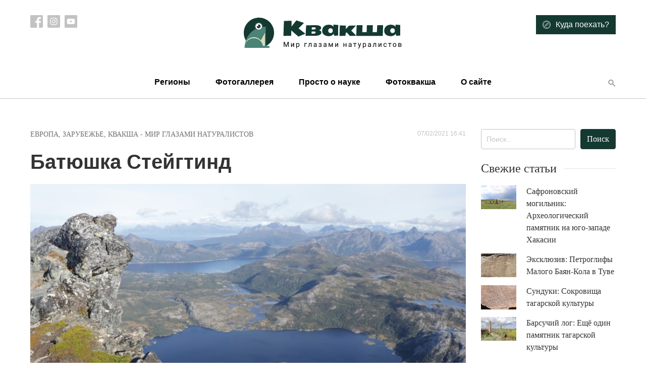

--- FILE ---
content_type: text/html; charset=UTF-8
request_url: https://treefrog.ru/main/10923-steigtind/
body_size: 14530
content:
<!doctype html>
<html lang="ru-RU">
<head>
    <meta charset="UTF-8">
    <meta name="viewport" content="width=device-width, initial-scale=1">
    <link rel="profile" href="https://gmpg.org/xfn/11">

    <meta name='robots' content='index, follow, max-image-preview:large, max-snippet:-1, max-video-preview:-1' />

	<!-- This site is optimized with the Yoast SEO plugin v24.5 - https://yoast.com/wordpress/plugins/seo/ -->
	<title>Батюшка Стейгтинд - Квакша</title>
	<link rel="canonical" href="https://treefrog.ru/main/10923-steigtind/" />
	<meta property="og:locale" content="ru_RU" />
	<meta property="og:type" content="article" />
	<meta property="og:title" content="Батюшка Стейгтинд - Квакша" />
	<meta property="og:description" content="Эта вершина в окрестностях норвежского городка Будё с самого начала вызвала у меня трепет. Её укутанный декабрьским снегом пик в скудных лучах полярного солнца уже при первом знакомстве заставил относиться к Стейгтинду с должным почтением. Стейгтинд является самой живописной вершиной в окрестностях Будё, более того, наиболее труднодоступной. По норвежским туристическим меркам данному маршруту присвоен третий [&hellip;]" />
	<meta property="og:url" content="https://treefrog.ru/main/10923-steigtind/" />
	<meta property="og:site_name" content="Квакша" />
	<meta property="article:published_time" content="2021-02-07T16:41:09+00:00" />
	<meta property="article:modified_time" content="2023-09-09T06:10:17+00:00" />
	<meta property="og:image" content="https://treefrog.ru/wp-content/uploads/2021/02/04.jpg" />
	<meta property="og:image:width" content="800" />
	<meta property="og:image:height" content="533" />
	<meta property="og:image:type" content="image/jpeg" />
	<meta name="author" content="Недолужко Артем" />
	<meta name="twitter:card" content="summary_large_image" />
	<meta name="twitter:label1" content="Написано автором" />
	<meta name="twitter:data1" content="Недолужко Артем" />
	<meta name="twitter:label2" content="Примерное время для чтения" />
	<meta name="twitter:data2" content="5 минут" />
	<script type="application/ld+json" class="yoast-schema-graph">{"@context":"https://schema.org","@graph":[{"@type":"Article","@id":"https://treefrog.ru/main/10923-steigtind/#article","isPartOf":{"@id":"https://treefrog.ru/main/10923-steigtind/"},"author":{"name":"Недолужко Артем","@id":"https://treefrog.ru/#/schema/person/069e8fab28e1236efae74a97f62c0dc5"},"headline":"Батюшка Стейгтинд","datePublished":"2021-02-07T16:41:09+00:00","dateModified":"2023-09-09T06:10:17+00:00","mainEntityOfPage":{"@id":"https://treefrog.ru/main/10923-steigtind/"},"wordCount":533,"commentCount":0,"publisher":{"@id":"https://treefrog.ru/#organization"},"image":{"@id":"https://treefrog.ru/main/10923-steigtind/#primaryimage"},"thumbnailUrl":"https://treefrog.ru/wp-content/uploads/2021/02/04.jpg","keywords":["National Park","Sjunkhatten","Skau","Skautuva","Steigtind","Будё","вершина","маршрут","национальный парк","Нурланн","подъем","скау","скаутува","стейгтинд","Сьюнкхаттен","туры"],"articleSection":["Европа","Зарубежье","Квакша - Мир глазами натуралистов"],"inLanguage":"ru-RU","potentialAction":[{"@type":"CommentAction","name":"Comment","target":["https://treefrog.ru/main/10923-steigtind/#respond"]}]},{"@type":"WebPage","@id":"https://treefrog.ru/main/10923-steigtind/","url":"https://treefrog.ru/main/10923-steigtind/","name":"Батюшка Стейгтинд - Квакша","isPartOf":{"@id":"https://treefrog.ru/#website"},"primaryImageOfPage":{"@id":"https://treefrog.ru/main/10923-steigtind/#primaryimage"},"image":{"@id":"https://treefrog.ru/main/10923-steigtind/#primaryimage"},"thumbnailUrl":"https://treefrog.ru/wp-content/uploads/2021/02/04.jpg","datePublished":"2021-02-07T16:41:09+00:00","dateModified":"2023-09-09T06:10:17+00:00","breadcrumb":{"@id":"https://treefrog.ru/main/10923-steigtind/#breadcrumb"},"inLanguage":"ru-RU","potentialAction":[{"@type":"ReadAction","target":["https://treefrog.ru/main/10923-steigtind/"]}]},{"@type":"ImageObject","inLanguage":"ru-RU","@id":"https://treefrog.ru/main/10923-steigtind/#primaryimage","url":"https://treefrog.ru/wp-content/uploads/2021/02/04.jpg","contentUrl":"https://treefrog.ru/wp-content/uploads/2021/02/04.jpg","width":800,"height":533},{"@type":"BreadcrumbList","@id":"https://treefrog.ru/main/10923-steigtind/#breadcrumb","itemListElement":[{"@type":"ListItem","position":1,"name":"Главная страница","item":"https://treefrog.ru/"},{"@type":"ListItem","position":2,"name":"Батюшка Стейгтинд"}]},{"@type":"WebSite","@id":"https://treefrog.ru/#website","url":"https://treefrog.ru/","name":"Квакша","description":"Мир глазами натуралистов","publisher":{"@id":"https://treefrog.ru/#organization"},"potentialAction":[{"@type":"SearchAction","target":{"@type":"EntryPoint","urlTemplate":"https://treefrog.ru/?s={search_term_string}"},"query-input":{"@type":"PropertyValueSpecification","valueRequired":true,"valueName":"search_term_string"}}],"inLanguage":"ru-RU"},{"@type":"Organization","@id":"https://treefrog.ru/#organization","name":"Квакша","url":"https://treefrog.ru/","logo":{"@type":"ImageObject","inLanguage":"ru-RU","@id":"https://treefrog.ru/#/schema/logo/image/","url":"http://treefrog.ru/wp-content/uploads/2020/04/icon.png","contentUrl":"http://treefrog.ru/wp-content/uploads/2020/04/icon.png","width":512,"height":512,"caption":"Квакша"},"image":{"@id":"https://treefrog.ru/#/schema/logo/image/"}},{"@type":"Person","@id":"https://treefrog.ru/#/schema/person/069e8fab28e1236efae74a97f62c0dc5","name":"Недолужко Артем","image":{"@type":"ImageObject","inLanguage":"ru-RU","@id":"https://treefrog.ru/#/schema/person/image/","url":"https://secure.gravatar.com/avatar/39c8a7010c333c1d597e6daa1b1c5b54?s=96&d=mm&r=g","contentUrl":"https://secure.gravatar.com/avatar/39c8a7010c333c1d597e6daa1b1c5b54?s=96&d=mm&r=g","caption":"Недолужко Артем"},"url":"https://treefrog.ru/author/artem/"}]}</script>
	<!-- / Yoast SEO plugin. -->


<link rel='dns-prefetch' href='//cdnjs.cloudflare.com' />
<link rel='dns-prefetch' href='//cdn.jsdelivr.net' />
<link rel="alternate" type="application/rss+xml" title="Квакша &raquo; Лента" href="https://treefrog.ru/feed/" />
<link rel="alternate" type="application/rss+xml" title="Квакша &raquo; Лента комментариев" href="https://treefrog.ru/comments/feed/" />
<link rel="alternate" type="application/rss+xml" title="Квакша &raquo; Лента комментариев к &laquo;Батюшка Стейгтинд&raquo;" href="https://treefrog.ru/main/10923-steigtind/feed/" />
<script type="text/javascript">
/* <![CDATA[ */
window._wpemojiSettings = {"baseUrl":"https:\/\/s.w.org\/images\/core\/emoji\/15.0.3\/72x72\/","ext":".png","svgUrl":"https:\/\/s.w.org\/images\/core\/emoji\/15.0.3\/svg\/","svgExt":".svg","source":{"concatemoji":"https:\/\/treefrog.ru\/wp-includes\/js\/wp-emoji-release.min.js?ver=6.5.7"}};
/*! This file is auto-generated */
!function(i,n){var o,s,e;function c(e){try{var t={supportTests:e,timestamp:(new Date).valueOf()};sessionStorage.setItem(o,JSON.stringify(t))}catch(e){}}function p(e,t,n){e.clearRect(0,0,e.canvas.width,e.canvas.height),e.fillText(t,0,0);var t=new Uint32Array(e.getImageData(0,0,e.canvas.width,e.canvas.height).data),r=(e.clearRect(0,0,e.canvas.width,e.canvas.height),e.fillText(n,0,0),new Uint32Array(e.getImageData(0,0,e.canvas.width,e.canvas.height).data));return t.every(function(e,t){return e===r[t]})}function u(e,t,n){switch(t){case"flag":return n(e,"\ud83c\udff3\ufe0f\u200d\u26a7\ufe0f","\ud83c\udff3\ufe0f\u200b\u26a7\ufe0f")?!1:!n(e,"\ud83c\uddfa\ud83c\uddf3","\ud83c\uddfa\u200b\ud83c\uddf3")&&!n(e,"\ud83c\udff4\udb40\udc67\udb40\udc62\udb40\udc65\udb40\udc6e\udb40\udc67\udb40\udc7f","\ud83c\udff4\u200b\udb40\udc67\u200b\udb40\udc62\u200b\udb40\udc65\u200b\udb40\udc6e\u200b\udb40\udc67\u200b\udb40\udc7f");case"emoji":return!n(e,"\ud83d\udc26\u200d\u2b1b","\ud83d\udc26\u200b\u2b1b")}return!1}function f(e,t,n){var r="undefined"!=typeof WorkerGlobalScope&&self instanceof WorkerGlobalScope?new OffscreenCanvas(300,150):i.createElement("canvas"),a=r.getContext("2d",{willReadFrequently:!0}),o=(a.textBaseline="top",a.font="600 32px Arial",{});return e.forEach(function(e){o[e]=t(a,e,n)}),o}function t(e){var t=i.createElement("script");t.src=e,t.defer=!0,i.head.appendChild(t)}"undefined"!=typeof Promise&&(o="wpEmojiSettingsSupports",s=["flag","emoji"],n.supports={everything:!0,everythingExceptFlag:!0},e=new Promise(function(e){i.addEventListener("DOMContentLoaded",e,{once:!0})}),new Promise(function(t){var n=function(){try{var e=JSON.parse(sessionStorage.getItem(o));if("object"==typeof e&&"number"==typeof e.timestamp&&(new Date).valueOf()<e.timestamp+604800&&"object"==typeof e.supportTests)return e.supportTests}catch(e){}return null}();if(!n){if("undefined"!=typeof Worker&&"undefined"!=typeof OffscreenCanvas&&"undefined"!=typeof URL&&URL.createObjectURL&&"undefined"!=typeof Blob)try{var e="postMessage("+f.toString()+"("+[JSON.stringify(s),u.toString(),p.toString()].join(",")+"));",r=new Blob([e],{type:"text/javascript"}),a=new Worker(URL.createObjectURL(r),{name:"wpTestEmojiSupports"});return void(a.onmessage=function(e){c(n=e.data),a.terminate(),t(n)})}catch(e){}c(n=f(s,u,p))}t(n)}).then(function(e){for(var t in e)n.supports[t]=e[t],n.supports.everything=n.supports.everything&&n.supports[t],"flag"!==t&&(n.supports.everythingExceptFlag=n.supports.everythingExceptFlag&&n.supports[t]);n.supports.everythingExceptFlag=n.supports.everythingExceptFlag&&!n.supports.flag,n.DOMReady=!1,n.readyCallback=function(){n.DOMReady=!0}}).then(function(){return e}).then(function(){var e;n.supports.everything||(n.readyCallback(),(e=n.source||{}).concatemoji?t(e.concatemoji):e.wpemoji&&e.twemoji&&(t(e.twemoji),t(e.wpemoji)))}))}((window,document),window._wpemojiSettings);
/* ]]> */
</script>
<style id='wp-emoji-styles-inline-css' type='text/css'>

	img.wp-smiley, img.emoji {
		display: inline !important;
		border: none !important;
		box-shadow: none !important;
		height: 1em !important;
		width: 1em !important;
		margin: 0 0.07em !important;
		vertical-align: -0.1em !important;
		background: none !important;
		padding: 0 !important;
	}
</style>
<link rel='stylesheet' id='wp-block-library-css' href='https://treefrog.ru/wp-includes/css/dist/block-library/style.min.css?ver=6.5.7' type='text/css' media='all' />
<style id='classic-theme-styles-inline-css' type='text/css'>
/*! This file is auto-generated */
.wp-block-button__link{color:#fff;background-color:#32373c;border-radius:9999px;box-shadow:none;text-decoration:none;padding:calc(.667em + 2px) calc(1.333em + 2px);font-size:1.125em}.wp-block-file__button{background:#32373c;color:#fff;text-decoration:none}
</style>
<style id='global-styles-inline-css' type='text/css'>
body{--wp--preset--color--black: #000000;--wp--preset--color--cyan-bluish-gray: #abb8c3;--wp--preset--color--white: #ffffff;--wp--preset--color--pale-pink: #f78da7;--wp--preset--color--vivid-red: #cf2e2e;--wp--preset--color--luminous-vivid-orange: #ff6900;--wp--preset--color--luminous-vivid-amber: #fcb900;--wp--preset--color--light-green-cyan: #7bdcb5;--wp--preset--color--vivid-green-cyan: #00d084;--wp--preset--color--pale-cyan-blue: #8ed1fc;--wp--preset--color--vivid-cyan-blue: #0693e3;--wp--preset--color--vivid-purple: #9b51e0;--wp--preset--gradient--vivid-cyan-blue-to-vivid-purple: linear-gradient(135deg,rgba(6,147,227,1) 0%,rgb(155,81,224) 100%);--wp--preset--gradient--light-green-cyan-to-vivid-green-cyan: linear-gradient(135deg,rgb(122,220,180) 0%,rgb(0,208,130) 100%);--wp--preset--gradient--luminous-vivid-amber-to-luminous-vivid-orange: linear-gradient(135deg,rgba(252,185,0,1) 0%,rgba(255,105,0,1) 100%);--wp--preset--gradient--luminous-vivid-orange-to-vivid-red: linear-gradient(135deg,rgba(255,105,0,1) 0%,rgb(207,46,46) 100%);--wp--preset--gradient--very-light-gray-to-cyan-bluish-gray: linear-gradient(135deg,rgb(238,238,238) 0%,rgb(169,184,195) 100%);--wp--preset--gradient--cool-to-warm-spectrum: linear-gradient(135deg,rgb(74,234,220) 0%,rgb(151,120,209) 20%,rgb(207,42,186) 40%,rgb(238,44,130) 60%,rgb(251,105,98) 80%,rgb(254,248,76) 100%);--wp--preset--gradient--blush-light-purple: linear-gradient(135deg,rgb(255,206,236) 0%,rgb(152,150,240) 100%);--wp--preset--gradient--blush-bordeaux: linear-gradient(135deg,rgb(254,205,165) 0%,rgb(254,45,45) 50%,rgb(107,0,62) 100%);--wp--preset--gradient--luminous-dusk: linear-gradient(135deg,rgb(255,203,112) 0%,rgb(199,81,192) 50%,rgb(65,88,208) 100%);--wp--preset--gradient--pale-ocean: linear-gradient(135deg,rgb(255,245,203) 0%,rgb(182,227,212) 50%,rgb(51,167,181) 100%);--wp--preset--gradient--electric-grass: linear-gradient(135deg,rgb(202,248,128) 0%,rgb(113,206,126) 100%);--wp--preset--gradient--midnight: linear-gradient(135deg,rgb(2,3,129) 0%,rgb(40,116,252) 100%);--wp--preset--font-size--small: 13px;--wp--preset--font-size--medium: 20px;--wp--preset--font-size--large: 36px;--wp--preset--font-size--x-large: 42px;--wp--preset--spacing--20: 0.44rem;--wp--preset--spacing--30: 0.67rem;--wp--preset--spacing--40: 1rem;--wp--preset--spacing--50: 1.5rem;--wp--preset--spacing--60: 2.25rem;--wp--preset--spacing--70: 3.38rem;--wp--preset--spacing--80: 5.06rem;--wp--preset--shadow--natural: 6px 6px 9px rgba(0, 0, 0, 0.2);--wp--preset--shadow--deep: 12px 12px 50px rgba(0, 0, 0, 0.4);--wp--preset--shadow--sharp: 6px 6px 0px rgba(0, 0, 0, 0.2);--wp--preset--shadow--outlined: 6px 6px 0px -3px rgba(255, 255, 255, 1), 6px 6px rgba(0, 0, 0, 1);--wp--preset--shadow--crisp: 6px 6px 0px rgba(0, 0, 0, 1);}:where(.is-layout-flex){gap: 0.5em;}:where(.is-layout-grid){gap: 0.5em;}body .is-layout-flex{display: flex;}body .is-layout-flex{flex-wrap: wrap;align-items: center;}body .is-layout-flex > *{margin: 0;}body .is-layout-grid{display: grid;}body .is-layout-grid > *{margin: 0;}:where(.wp-block-columns.is-layout-flex){gap: 2em;}:where(.wp-block-columns.is-layout-grid){gap: 2em;}:where(.wp-block-post-template.is-layout-flex){gap: 1.25em;}:where(.wp-block-post-template.is-layout-grid){gap: 1.25em;}.has-black-color{color: var(--wp--preset--color--black) !important;}.has-cyan-bluish-gray-color{color: var(--wp--preset--color--cyan-bluish-gray) !important;}.has-white-color{color: var(--wp--preset--color--white) !important;}.has-pale-pink-color{color: var(--wp--preset--color--pale-pink) !important;}.has-vivid-red-color{color: var(--wp--preset--color--vivid-red) !important;}.has-luminous-vivid-orange-color{color: var(--wp--preset--color--luminous-vivid-orange) !important;}.has-luminous-vivid-amber-color{color: var(--wp--preset--color--luminous-vivid-amber) !important;}.has-light-green-cyan-color{color: var(--wp--preset--color--light-green-cyan) !important;}.has-vivid-green-cyan-color{color: var(--wp--preset--color--vivid-green-cyan) !important;}.has-pale-cyan-blue-color{color: var(--wp--preset--color--pale-cyan-blue) !important;}.has-vivid-cyan-blue-color{color: var(--wp--preset--color--vivid-cyan-blue) !important;}.has-vivid-purple-color{color: var(--wp--preset--color--vivid-purple) !important;}.has-black-background-color{background-color: var(--wp--preset--color--black) !important;}.has-cyan-bluish-gray-background-color{background-color: var(--wp--preset--color--cyan-bluish-gray) !important;}.has-white-background-color{background-color: var(--wp--preset--color--white) !important;}.has-pale-pink-background-color{background-color: var(--wp--preset--color--pale-pink) !important;}.has-vivid-red-background-color{background-color: var(--wp--preset--color--vivid-red) !important;}.has-luminous-vivid-orange-background-color{background-color: var(--wp--preset--color--luminous-vivid-orange) !important;}.has-luminous-vivid-amber-background-color{background-color: var(--wp--preset--color--luminous-vivid-amber) !important;}.has-light-green-cyan-background-color{background-color: var(--wp--preset--color--light-green-cyan) !important;}.has-vivid-green-cyan-background-color{background-color: var(--wp--preset--color--vivid-green-cyan) !important;}.has-pale-cyan-blue-background-color{background-color: var(--wp--preset--color--pale-cyan-blue) !important;}.has-vivid-cyan-blue-background-color{background-color: var(--wp--preset--color--vivid-cyan-blue) !important;}.has-vivid-purple-background-color{background-color: var(--wp--preset--color--vivid-purple) !important;}.has-black-border-color{border-color: var(--wp--preset--color--black) !important;}.has-cyan-bluish-gray-border-color{border-color: var(--wp--preset--color--cyan-bluish-gray) !important;}.has-white-border-color{border-color: var(--wp--preset--color--white) !important;}.has-pale-pink-border-color{border-color: var(--wp--preset--color--pale-pink) !important;}.has-vivid-red-border-color{border-color: var(--wp--preset--color--vivid-red) !important;}.has-luminous-vivid-orange-border-color{border-color: var(--wp--preset--color--luminous-vivid-orange) !important;}.has-luminous-vivid-amber-border-color{border-color: var(--wp--preset--color--luminous-vivid-amber) !important;}.has-light-green-cyan-border-color{border-color: var(--wp--preset--color--light-green-cyan) !important;}.has-vivid-green-cyan-border-color{border-color: var(--wp--preset--color--vivid-green-cyan) !important;}.has-pale-cyan-blue-border-color{border-color: var(--wp--preset--color--pale-cyan-blue) !important;}.has-vivid-cyan-blue-border-color{border-color: var(--wp--preset--color--vivid-cyan-blue) !important;}.has-vivid-purple-border-color{border-color: var(--wp--preset--color--vivid-purple) !important;}.has-vivid-cyan-blue-to-vivid-purple-gradient-background{background: var(--wp--preset--gradient--vivid-cyan-blue-to-vivid-purple) !important;}.has-light-green-cyan-to-vivid-green-cyan-gradient-background{background: var(--wp--preset--gradient--light-green-cyan-to-vivid-green-cyan) !important;}.has-luminous-vivid-amber-to-luminous-vivid-orange-gradient-background{background: var(--wp--preset--gradient--luminous-vivid-amber-to-luminous-vivid-orange) !important;}.has-luminous-vivid-orange-to-vivid-red-gradient-background{background: var(--wp--preset--gradient--luminous-vivid-orange-to-vivid-red) !important;}.has-very-light-gray-to-cyan-bluish-gray-gradient-background{background: var(--wp--preset--gradient--very-light-gray-to-cyan-bluish-gray) !important;}.has-cool-to-warm-spectrum-gradient-background{background: var(--wp--preset--gradient--cool-to-warm-spectrum) !important;}.has-blush-light-purple-gradient-background{background: var(--wp--preset--gradient--blush-light-purple) !important;}.has-blush-bordeaux-gradient-background{background: var(--wp--preset--gradient--blush-bordeaux) !important;}.has-luminous-dusk-gradient-background{background: var(--wp--preset--gradient--luminous-dusk) !important;}.has-pale-ocean-gradient-background{background: var(--wp--preset--gradient--pale-ocean) !important;}.has-electric-grass-gradient-background{background: var(--wp--preset--gradient--electric-grass) !important;}.has-midnight-gradient-background{background: var(--wp--preset--gradient--midnight) !important;}.has-small-font-size{font-size: var(--wp--preset--font-size--small) !important;}.has-medium-font-size{font-size: var(--wp--preset--font-size--medium) !important;}.has-large-font-size{font-size: var(--wp--preset--font-size--large) !important;}.has-x-large-font-size{font-size: var(--wp--preset--font-size--x-large) !important;}
.wp-block-navigation a:where(:not(.wp-element-button)){color: inherit;}
:where(.wp-block-post-template.is-layout-flex){gap: 1.25em;}:where(.wp-block-post-template.is-layout-grid){gap: 1.25em;}
:where(.wp-block-columns.is-layout-flex){gap: 2em;}:where(.wp-block-columns.is-layout-grid){gap: 2em;}
.wp-block-pullquote{font-size: 1.5em;line-height: 1.6;}
</style>
<link rel='stylesheet' id='contact-form-7-css' href='https://treefrog.ru/wp-content/plugins/contact-form-7/includes/css/styles.css?ver=5.7.7' type='text/css' media='all' />
<link rel='stylesheet' id='treefrog-style-css' href='https://treefrog.ru/wp-content/themes/treefrog/style.css?ver=6.5.7' type='text/css' media='all' />
<link rel='stylesheet' id='treefrog-style-extended-css' href='https://treefrog.ru/wp-content/themes/treefrog/css/extended.css?ver=6.5.7' type='text/css' media='all' />
<link rel='stylesheet' id='treefrog-slick-css' href='//cdn.jsdelivr.net/npm/slick-carousel@1.8.1/slick/slick.css?ver=6.5.7' type='text/css' media='all' />
<link rel='stylesheet' id='treefrog-magnific-popup-css' href='https://cdnjs.cloudflare.com/ajax/libs/magnific-popup.js/1.1.0/magnific-popup.min.css?ver=6.5.7' type='text/css' media='all' />
<script type="text/javascript" src="https://treefrog.ru/wp-content/plugins/wp-yandex-metrika/assets/YmEc.min.js?ver=1.2.2" id="wp-yandex-metrika_YmEc-js"></script>
<script type="text/javascript" id="wp-yandex-metrika_YmEc-js-after">
/* <![CDATA[ */
window.tmpwpym={datalayername:'DataLayer',counters:JSON.parse('[{"number":"16143622","webvisor":"1"}]'),targets:JSON.parse('[]')};
/* ]]> */
</script>
<script type="text/javascript" src="https://treefrog.ru/wp-includes/js/jquery/jquery.min.js?ver=3.7.1" id="jquery-core-js"></script>
<script type="text/javascript" src="https://treefrog.ru/wp-includes/js/jquery/jquery-migrate.min.js?ver=3.4.1" id="jquery-migrate-js"></script>
<script type="text/javascript" src="https://treefrog.ru/wp-content/plugins/wp-yandex-metrika/assets/frontend.min.js?ver=1.2.2" id="wp-yandex-metrika_frontend-js"></script>
<link rel="https://api.w.org/" href="https://treefrog.ru/wp-json/" /><link rel="alternate" type="application/json" href="https://treefrog.ru/wp-json/wp/v2/posts/10923" /><link rel="EditURI" type="application/rsd+xml" title="RSD" href="https://treefrog.ru/xmlrpc.php?rsd" />
<meta name="generator" content="WordPress 6.5.7" />
<link rel='shortlink' href='https://treefrog.ru/?p=10923' />
<link rel="alternate" type="application/json+oembed" href="https://treefrog.ru/wp-json/oembed/1.0/embed?url=https%3A%2F%2Ftreefrog.ru%2Fmain%2F10923-steigtind%2F" />
<link rel="alternate" type="text/xml+oembed" href="https://treefrog.ru/wp-json/oembed/1.0/embed?url=https%3A%2F%2Ftreefrog.ru%2Fmain%2F10923-steigtind%2F&#038;format=xml" />
<meta name="verification" content="f612c7d25f5690ad41496fcfdbf8d1" />        <!-- Yandex.Metrica counter -->
        <script type="text/javascript">
            (function (m, e, t, r, i, k, a) {
                m[i] = m[i] || function () {
                    (m[i].a = m[i].a || []).push(arguments)
                };
                m[i].l = 1 * new Date();
                k = e.createElement(t), a = e.getElementsByTagName(t)[0], k.async = 1, k.src = r, a.parentNode.insertBefore(k, a)
            })

            (window, document, "script", "https://mc.yandex.ru/metrika/tag.js", "ym");

            ym("16143622", "init", {
                clickmap: true,
                trackLinks: true,
                accurateTrackBounce: true,
                webvisor: true,
                ecommerce: "DataLayer",
                params: {
                    __ym: {
                        "ymCmsPlugin": {
                            "cms": "wordpress",
                            "cmsVersion":"6.5",
                            "pluginVersion": "1.2.2",
                            "ymCmsRip": "1296240907"
                        }
                    }
                }
            });
        </script>
        <!-- /Yandex.Metrica counter -->
        <link rel="icon" href="https://treefrog.ru/wp-content/uploads/2020/04/cropped-icon-1-32x32.png" sizes="32x32" />
<link rel="icon" href="https://treefrog.ru/wp-content/uploads/2020/04/cropped-icon-1-192x192.png" sizes="192x192" />
<link rel="apple-touch-icon" href="https://treefrog.ru/wp-content/uploads/2020/04/cropped-icon-1-180x180.png" />
<meta name="msapplication-TileImage" content="https://treefrog.ru/wp-content/uploads/2020/04/cropped-icon-1-270x270.png" />
</head>

<body class="post-template-default single single-post postid-10923 single-format-standard">
<div id="page" class="site">

    <header class="site-header">

        <div class="container">

            <div class="row top">

                <div class="col-md-3 social-list-container">
                    
                        <nav class="social-list">

                                                            <a target="_blank" href="https://www.facebook.com/treefrog.ru/">
                                    <img src="https://treefrog.ru/wp-content/themes/treefrog/img/icons/facebook.svg" alt="">
                                </a>
                            
                                                            <a target="_blank" href="https://www.instagram.com/artem.nedoluzhko/">
                                    <img src="https://treefrog.ru/wp-content/themes/treefrog/img/icons/instagram.svg" alt="">
                                </a>
                            
                                                            <a target="_blank" href="https://www.youtube.com/user/TreefrogCanal">
                                    <img src="https://treefrog.ru/wp-content/themes/treefrog/img/icons/youtube.svg" alt="">
                                </a>
                            
                        </nav>

                                    </div>

                <div class="col text-center">
                    
                        <a href="https://treefrog.ru" class="custom-logo">
                            <img width="314" height="66" src="https://treefrog.ru/wp-content/themes/treefrog/img/logo.svg" alt="Квакша">
                        </a>

                                    </div>

                <div class="col-md-3 text-right where-to-go-container">
                                            <a href="https://treefrog.ru/map/" class="btn btn-primary">
                            <img src="https://treefrog.ru/wp-content/themes/treefrog/img/icons/compass.svg" alt="Иконка">
                            <span>Куда поехать?</span>
                        </a>
                                    </div>
            </div>

            <div class="row bottom">

                <div class="col">
                    <div class="primary-menu-container"><ul id="primary-menu" class="primary-menu"><li class="close text-right"><img src="https://treefrog.ru/wp-content/themes/treefrog/img/icons/close.svg" alt=""></li><li id="menu-item-10728" class="menu-item menu-item-type-taxonomy menu-item-object-category current-post-ancestor menu-item-has-children menu-item-10728"><a href="https://treefrog.ru/category/main/regions/">Регионы</a>
<ul class="sub-menu">
	<li id="menu-item-10729" class="menu-item menu-item-type-taxonomy menu-item-object-category menu-item-10729"><a href="https://treefrog.ru/category/main/regions/russia/">Россия</a></li>
	<li id="menu-item-10740" class="menu-item menu-item-type-taxonomy menu-item-object-category menu-item-10740"><a href="https://treefrog.ru/category/main/regions/asia/">Азия</a></li>
	<li id="menu-item-10741" class="menu-item menu-item-type-taxonomy menu-item-object-category current-post-ancestor current-menu-parent current-post-parent menu-item-10741"><a href="https://treefrog.ru/category/main/regions/europe/">Европа</a></li>
	<li id="menu-item-10730" class="menu-item menu-item-type-taxonomy menu-item-object-category current-post-ancestor current-menu-parent current-post-parent menu-item-10730"><a href="https://treefrog.ru/category/main/regions/other-regions/">Зарубежье</a></li>
	<li id="menu-item-10742" class="menu-item menu-item-type-taxonomy menu-item-object-category menu-item-10742"><a href="https://treefrog.ru/category/main/regions/northamerica/">Северная Америка</a></li>
</ul>
</li>
<li id="menu-item-10705" class="menu-item menu-item-type-taxonomy menu-item-object-photogallery menu-item-10705"><a href="https://treefrog.ru/photogallery/category-2/">Фотогаллерея</a></li>
<li id="menu-item-10706" class="menu-item menu-item-type-taxonomy menu-item-object-category menu-item-has-children menu-item-10706"><a href="https://treefrog.ru/category/main/prosto-o-nauke/">Просто о науке</a>
<ul class="sub-menu">
	<li id="menu-item-10707" class="menu-item menu-item-type-taxonomy menu-item-object-category menu-item-10707"><a href="https://treefrog.ru/category/main/prosto-o-nauke/v-glubine-vekov/">В глубине веков</a></li>
	<li id="menu-item-10708" class="menu-item menu-item-type-taxonomy menu-item-object-category menu-item-10708"><a href="https://treefrog.ru/category/main/prosto-o-nauke/guest-animals/">Гости Приморья</a></li>
</ul>
</li>
<li id="menu-item-10710" class="menu-item menu-item-type-taxonomy menu-item-object-category menu-item-10710"><a href="https://treefrog.ru/category/main/fotokvaksha/">Фотоквакша</a></li>
<li id="menu-item-10716" class="menu-item menu-item-type-post_type menu-item-object-page menu-item-10716"><a href="https://treefrog.ru/about/">О сайте</a></li>
</ul></div>
                    <button type="button" class="btn btn-text search header-search-button">
                        <i class="mdicon mdicon-search"></i>
                    </button>
                    <button type="button" class="btn btn-text mobile-nav mobile-nav-btn">
                        <i class="mdicon mdicon-more_vert"></i>
                    </button>
                </div>
            </div>
        </div>

    </header>

    <div id="content" class="site-content">

	<div id="primary" class="content-area">
		<main id="main" class="site-main">

		

    <article id="post-10923" class="article post-10923 post type-post status-publish format-standard has-post-thumbnail hentry category-europe category-other-regions category-main tag-national-park tag-sjunkhatten tag-skau tag-skautuva tag-steigtind tag-4075 tag-4115 tag-574 tag-3872 tag-4078 tag-4292 tag-4287 tag-4288 tag-4286 tag-4295 tag-4293">

        <div class="container">
            <div class="row">
                <div class="col-12 col-md-9">

                    <div class="entry-meta">
                        <div class="entry-categories"><a href="https://treefrog.ru/category/main/regions/europe/" rel="category tag">Европа</a>, <a href="https://treefrog.ru/category/main/regions/other-regions/" rel="category tag">Зарубежье</a>, <a href="https://treefrog.ru/category/main/" rel="category tag">Квакша - Мир глазами натуралистов</a></div>
                        <time class="posted-date">07/02/2021 16:41</time>
                    </div>

					<h1 class="entry-title">Батюшка Стейгтинд</h1>
                    <div class="thumbnail-container">
						
			            <div class="post-thumbnail">
				<img width="800" height="533" class="img-fluid wp-post-image" alt="" decoding="async" fetchpriority="high" data-src="https://treefrog.ru/wp-content/uploads/2021/02/04.jpg" src="[data-uri]" />            </div>
		
		                    </div>

                    <div class="content">

                        <div class="social-scroller">
                            <ul class="social-list">
                                <li>
                                    <a href="http://www.facebook.com/sharer/sharer.php?s=100&p%5Btitle%5D=Батюшка Стейгтинд&p%5Bsummary%5D=Эта вершина в окрестностях норвежского городка Будё с самого начала вызвала у меня трепет. Её укутанный декабрьским снегом пик в скудных лучах полярного солнца уже при первом знакомстве заставил относиться к Стейгтинду с должным почтением. Стейгтинд является самой живописной вершиной в окрестностях Будё, более того, наиболее труднодоступной. По норвежским туристическим меркам данному маршруту присвоен третий [&hellip;]&p%5Burl%5D=https://treefrog.ru/main/10923-steigtind/&p%5Bimages%5D%5B0%5D=https://treefrog.ru/wp-content/uploads/2021/02/04.jpg" target="_blank"><i class="mdicon mdicon-facebook"></i></a>
                                </li>
                                <li>
                                    <a href="https://vk.com/share.php?url=https://treefrog.ru/main/10923-steigtind/" target="_blank"><i class="mdicon mdicon-vk"></i></a>
                                </li>
                                <li>
                                    <a href="https://twitter.com/intent/tweet?text=https://treefrog.ru/main/10923-steigtind/" target="_blank"><i class="mdicon mdicon-twitter"></i></a>
                                </li>
                                <li>
                                    <a href="mailto:?subject=Квакша&body=Батюшка Стейгтинд%20%20%3A%20%20Эта вершина в окрестностях норвежского городка Будё с самого начала вызвала у меня трепет. Её укутанный декабрьским снегом пик в скудных лучах полярного солнца уже при первом знакомстве заставил относиться к Стейгтинду с должным почтением. Стейгтинд является самой живописной вершиной в окрестностях Будё, более того, наиболее труднодоступной. По норвежским туристическим меркам данному маршруту присвоен третий [&hellip;]%20%20%2D%20%20%28%20https://treefrog.ru/main/10923-steigtind/%20%29" target="_blank">
                                        <i class="mdicon mdicon-mail_outline"></i>
                                    </a>
                                </li>
                            </ul>

                            <span class="social-scroller-title">Поделится</span>
                        </div>

                        <div class="content-post">


                            <div class="content-wrap">
								
<p>Эта вершина в окрестностях норвежского городка Будё с самого начала вызвала у меня трепет. Её укутанный декабрьским снегом пик в скудных лучах полярного солнца уже при первом знакомстве заставил относиться к Стейгтинду с должным почтением.</p>



<p>Стейгтинд является самой живописной вершиной в окрестностях Будё, более того, наиболее труднодоступной. По норвежским туристическим меркам данному маршруту присвоен третий из четырех возможных уровней сложности (к слову, четвертый требует альпинистской подготовки).</p>



<figure class="wp-block-image size-large"><img width="800" height="533" data-src="https://treefrog.ru/wp-content/uploads/2021/02/01.jpg" alt="" class="wp-image-10929"/><figcaption class="wp-element-caption"><span style="background-color:rgba(0, 0, 0, 0)" class="has-inline-color has-cyan-bluish-gray-color"><em><sub>Батюшка Стейгтинд в лучах декабрьского солнца. Фото: Артем Недолужко </sub></em></span></figcaption></figure>



<p>Чтобы начать подъем на вершину необходимо доехать до деревушки Скау (Skau), которая расположена примерно в 18 километрах от Будё. К сожалению, на автобусе до этих мест добраться крайне сложно, да и график его явно не рассчитан на туристов. Поэтому автомобиль (личный или арендованный) остается наилучшим решнием, которое позволит осуществить задуманное.</p>



<figure class="wp-block-image size-large"><img width="800" height="533" data-src="https://treefrog.ru/wp-content/uploads/2021/02/12.jpg" alt="" class="wp-image-10925"/><figcaption class="wp-element-caption"><span style="background-color:rgba(0, 0, 0, 0)" class="has-inline-color has-cyan-bluish-gray-color"><em><sub>Дорога к населенному пункту Скау. Фото: Артем Недолужко</sub></em></span></figcaption></figure>



<p>Объединенный маршрут к двум доминирующим вершинам на побережье – Стейгтинду (Steigtind) и Скаутува (Skautuva) начинается от парковки местного дома культуры (Norsia grendehus). Первый километр пути – самая простая его часть. Необходимо двигаться сначала по дороге, затем по лесной тропе и вновь по дороге. Самое тяжелое испытание вас ожидает в тот момент, когда дорога упрется в овощехранилище, уводя в лес.</p>



<p>Отсюда начинается почти вертикальный подъем в гору по разбитой тысячами ботинок лесной тропе, пролегающей среди согнутых морскими ветрами берез. Эта часть маршрута настолько утомителена, что заставляет несколько раз усомниться в его целесообразности. Рекомендуем перемещаться короткими «перебежками», длиной несколько десятков метров, поскольку дыхание нормализуется,&nbsp; а вот  силы могут и закончиться.</p>



<figure class="wp-block-image size-large"><img width="800" height="533" data-src="https://treefrog.ru/wp-content/uploads/2021/02/09.jpg" alt="" class="wp-image-10924"/><figcaption class="wp-element-caption"><span style="background-color:rgba(0, 0, 0, 0)" class="has-inline-color has-cyan-bluish-gray-color"><em><sub>Первый серьезный подъем на маршруте к  Стейгтинду. Фото: Артем Недолужко</sub></em></span></figcaption></figure>



<p>После подъема вы попадете в седловину, где специально установленный аншлаг укажет вам два возможных направления. Наиболее простой &#8212; к Скаутува и более сложный &#8212; к Стейтинду. </p>



<figure class="wp-block-image size-large is-resized"><img data-src="https://treefrog.ru/wp-content/uploads/2021/02/06.jpg" alt="" class="wp-image-10926" style="width:800px;height:533px" width="800" height="533"/><figcaption class="wp-element-caption"><span style="background-color:rgba(0, 0, 0, 0)" class="has-inline-color has-cyan-bluish-gray-color"><em><sub>Налево пойдешь к Стейгтинду прийдешь. Фото: Артем Недолужко</sub></em></span></figcaption></figure>



<p>Следующие пару километров маршрут к  Стейтинду не будет утруждать вас, поскольку набор высоты будет происходить постепенно, а горные пейзажи национального парка Сьюнкхаттен (Sjunkhatten National Park) заставят позабыть обо всем на свете. Петляя между валунами, тропа наконец окончательно затеряется и только стопки камней (туры), сооруженные вашими предшественниками, да нависающая вершина Стейгтинда будут маркерами того, что вы продвигаетесь в правильном направлении.</p>



<figure class="wp-block-image size-large"><img width="800" height="533" data-src="https://treefrog.ru/wp-content/uploads/2021/02/10.jpg" alt="" class="wp-image-10927"/><figcaption class="wp-element-caption"><em><span style="background-color:rgba(0, 0, 0, 0)" class="has-inline-color has-cyan-bluish-gray-color"><sub>Подъем с видом на национальный парк Сьюнкхаттен. Фото Артем Недолужко</sub></span></em></figcaption></figure>



<p>Последний отрезок пути для неподготовленного туриста потребует значительных  усилий  – тропинка будет виться серпантином по отвесному склону. Осенью Природа сжалится над вами, одарив парой усохших ягод брусники или черники вовремя очередной передышки. В обычных условиях эти плоды не привлекли бы ваше внимание, но в тот момент за эту подмогу  вы возблагодарите весь сонм Валхаллы.</p>



<figure class="wp-block-image size-large"><img width="1200" height="800" data-src="https://treefrog.ru/wp-content/uploads/2021/02/IMG_5027ab-1200x800.jpg" alt="" class="wp-image-10928"/><figcaption class="wp-element-caption"><span style="background-color:rgba(0, 0, 0, 0)" class="has-inline-color has-cyan-bluish-gray-color"><em><sub>Когда цель где-то рядом. Вершина Стейтинда. Фото: Артем Недолужко</sub></em></span></figcaption></figure>



<p>На Стейтинде не стоит появляться в ветренную и дождливую погоду, места на вершине неимоверно мало и нередко случаются несчастные случаи &#8212; людей попросту сдувает набежавший порыв ветра. В то же время риск и приложенные усилия более чем оправданы &#8212; с высоты нескольких стен метров, перед вами откроется горная панорама провинции Нурланн, где зеркала озер окружены могучими горными кряжами, а все это суровое благолепие окаймляется безмерно синими рукавами фьордов, буквально вгрызающимися в материк.</p>



<figure class="wp-block-image size-large"><img width="800" height="533" data-src="https://treefrog.ru/wp-content/uploads/2021/02/04.jpg" alt="" class="wp-image-10930"/><figcaption class="wp-element-caption"><span style="background-color:rgba(0, 0, 0, 0)" class="has-inline-color has-cyan-bluish-gray-color"><em><sub>Стейгтинд. Панорама ожидающая путника. Фото: Артем Недолужко</sub></em></span></figcaption></figure>



<p>Туристу неподгтовленному физически мы не можем порекомендовать Стейгтинд, как первый маршрут выходного дня. Тренировочными вершинами перед его покорением могут стать – <a href="https://treefrog.ru/main/regions/other-regions/477-keiservarden/">Кайсерварден</a> и <a href="https://treefrog.ru/main/regions/other-regions/482-finnkonnakken/">Финнконнаккен</a>.</p>



<p>Другие культурные и природные достопримечательности Норвегии ищите на нашей <a href="https://treefrog.ru/map/">карте</a>! Понравившиеся фотографии можно приобрести <a href="https://www.shutterstock.com/g/artemnedoluzhko">здесь</a>.</p>
                            </div>

                            <div class="content-footer">

                                <nav class="tags">
									<a href="https://treefrog.ru/tag/national-park/" rel="tag">National Park</a><a href="https://treefrog.ru/tag/sjunkhatten/" rel="tag">Sjunkhatten</a><a href="https://treefrog.ru/tag/skau/" rel="tag">Skau</a><a href="https://treefrog.ru/tag/skautuva/" rel="tag">Skautuva</a><a href="https://treefrog.ru/tag/steigtind/" rel="tag">Steigtind</a><a href="https://treefrog.ru/tag/%d0%b1%d1%83%d0%b4%d1%91/" rel="tag">Будё</a><a href="https://treefrog.ru/tag/%d0%b2%d0%b5%d1%80%d1%88%d0%b8%d0%bd%d0%b0/" rel="tag">вершина</a><a href="https://treefrog.ru/tag/%d0%bc%d0%b0%d1%80%d1%88%d1%80%d1%83%d1%82/" rel="tag">маршрут</a><a href="https://treefrog.ru/tag/%d0%bd%d0%b0%d1%86%d0%b8%d0%be%d0%bd%d0%b0%d0%bb%d1%8c%d0%bd%d1%8b%d0%b9-%d0%bf%d0%b0%d1%80%d0%ba/" rel="tag">национальный парк</a><a href="https://treefrog.ru/tag/%d0%bd%d1%83%d1%80%d0%bb%d0%b0%d0%bd%d0%bd/" rel="tag">Нурланн</a><a href="https://treefrog.ru/tag/%d0%bf%d0%be%d0%b4%d1%8a%d0%b5%d0%bc/" rel="tag">подъем</a><a href="https://treefrog.ru/tag/%d1%81%d0%ba%d0%b0%d1%83/" rel="tag">скау</a><a href="https://treefrog.ru/tag/%d1%81%d0%ba%d0%b0%d1%83%d1%82%d1%83%d0%b2%d0%b0/" rel="tag">скаутува</a><a href="https://treefrog.ru/tag/%d1%81%d1%82%d0%b5%d0%b9%d0%b3%d1%82%d0%b8%d0%bd%d0%b4/" rel="tag">стейгтинд</a><a href="https://treefrog.ru/tag/%d1%81%d1%8c%d1%8e%d0%bd%d0%ba%d1%85%d0%b0%d1%82%d1%82%d0%b5%d0%bd/" rel="tag">Сьюнкхаттен</a><a href="https://treefrog.ru/tag/%d1%82%d1%83%d1%80%d1%8b/" rel="tag">туры</a>                                </nav>

                                <div class="bug-report-container">

                                    
                                                                            <a href="https://treefrog.ru/about/" class="bug-report">
											<svg width="14" height="13" viewBox="0 0 14 13" fill="none" xmlns="http://www.w3.org/2000/svg">
<path d="M13.7533 5.20551L0.573612 0.0307167C0.419119 -0.0299656 0.239279 0.0009438 0.120142 0.108571C0.00103234 0.216223 -0.0331474 0.378726 0.0339816 0.51835L5.76087 12.4275C5.82622 12.5634 5.97442 12.6504 6.13693 12.6504C6.14467 12.6504 6.15246 12.6502 6.1602 12.6498C6.33173 12.641 6.47903 12.5366 6.52926 12.3882L7.75732 8.7599C8.0414 7.92058 8.76557 7.26622 9.69447 7.00953L13.7098 5.89985C13.8741 5.85444 13.9896 5.72134 13.9993 5.56637C14.009 5.41141 13.9109 5.26738 13.7533 5.20551ZM9.45458 6.30069C8.26458 6.62955 7.33686 7.46786 6.97291 8.54312L6.07007 11.2105L1.20102 1.08524L12.4065 5.48489L9.45458 6.30069Z" fill="#333333"/>
</svg>
                                            <span>Написать нам</span>
                                        </a>
									                                </div>

                            </div>
                        </div>
                    </div>

                    <hr>

                    <div class="post-navigation">
						
                        <div class="post-navigation-box previous">
																							<a href="https://treefrog.ru/main/prosto-o-nauke/guest-animals/10916-beremendia/" rel="prev"><span class='label'>« Предыдущая статья</span> <div class='post-navigation-box-article'><img width="100" height="100" class="attachment-100x100 size-100x100 wp-post-image" alt="" decoding="async" loading="lazy" data-src="https://treefrog.ru/wp-content/uploads/2021/01/Fig_1-2-400x400.jpg" src="[data-uri]" />  <p>Вымершая землеройка Малого Хингана</p></div></a>							                        </div>

						
						                            <div class="post-navigation-box next">
																<a href="https://treefrog.ru/main/regions/other-regions/10931-rago/" rel="next"><span class='label'>Следующая статья »</span> <div class='post-navigation-box-article'><p>Неовощное Рагу</p> <img width="100" height="100" class="attachment-100x100 size-100x100 wp-post-image" alt="" decoding="async" loading="lazy" data-src="https://treefrog.ru/wp-content/uploads/2021/02/04-1-400x400.jpg" src="[data-uri]" /></div></a>                            </div>
						                    </div>

                    <div class="post-author">

                        <div class="avatar-container">

							<img width="120" height="120" class="img-fluid avatar" src="https://treefrog.ru/wp-content/uploads/2020/04/nedol.jpg" alt="Недолужко Артем">                        </div>

                        <div class="info">

                            <a class="full-name"
                               href="https://treefrog.ru/author/artem/">
								Недолужко Артем                            </a>

							
							                                <ul class="social-list">
									                                        <li>
                                            <a href="https://www.facebook.com/treefrog.ru/" target="_blank">
                                                <i class="mdicon mdicon-facebook"></i>
                                            </a>
                                        </li>
									
									
									                                        <li>
                                            <a href="https://www.instagram.com/artem.nedoluzhko/" target="_blank">
                                                <i class="mdicon mdicon-instagram"></i>
                                            </a>
                                        </li>
									
                                </ul>
							                        </div>

                    </div>

					
					
                        <section class="related-articles">

                            <h2 class="section-title">Вам так же может понравиться</h2>

							                                <article class="article">
                                    <div class="row no-gutters">

                                        <a href="https://treefrog.ru/main/prosto-o-nauke/guest-animals/385-mammoth-primorie/" class="col-md-6 d-flex align-items-center justify-content-center thumbnail-container">

																							<img width="600" height="405" class="thumbnail img-fluid wp-post-image" alt="" decoding="async" loading="lazy" data-src="https://treefrog.ru/wp-content/uploads/images/stories/OmelkoVE/mammoth-primorie/fig_1.jpg" src="[data-uri]" />											
                                        </a>

                                        <div class="col-md-6 content-container">
                                            <nav class="categories">
												<a href="https://treefrog.ru/category/main/prosto-o-nauke/guest-animals/" rel="category tag">Гости Приморья</a>                                            </nav>

											<h2 class="title"><a href="https://treefrog.ru/main/prosto-o-nauke/guest-animals/385-mammoth-primorie/" rel="bookmark">Мамонт и его окружение в Приморье</a></h2>
                                            <p class="excerpt">
												Люди часто спрашивают, а водился мамонт здесь у нас, в Приморском крае? И это закономерный вопрос, поскольку местная при...                                            </p>
                                        </div>
                                    </div>
                                </article>
							                                <article class="article">
                                    <div class="row no-gutters">

                                        <a href="https://treefrog.ru/main/regions/russia/central-russia/154-usadba-krasnoe/" class="col-md-6 d-flex align-items-center justify-content-center thumbnail-container">

																							<img width="600" height="392" class="thumbnail img-fluid wp-post-image" alt="" decoding="async" loading="lazy" data-src="https://treefrog.ru/wp-content/uploads/images/phocagallery/images/places/ryazan-oblast/krasnoe/01.jpg" src="[data-uri]" />											
                                        </a>

                                        <div class="col-md-6 content-container">
                                            <nav class="categories">
												<a href="https://treefrog.ru/category/main/regions/russia/central-russia/" rel="category tag">Центральная Россия</a>                                            </nav>

											<h2 class="title"><a href="https://treefrog.ru/main/regions/russia/central-russia/154-usadba-krasnoe/" rel="bookmark">Недоступное Красное</a></h2>
                                            <p class="excerpt">
												Как ни печально, но усадьба Александра Петровича Ермолова в Рязанской области ныне закрыта для постороннего взгляда. Сег...                                            </p>
                                        </div>
                                    </div>
                                </article>
							                                <article class="article">
                                    <div class="row no-gutters">

                                        <a href="https://treefrog.ru/main/regions/russia/love-your-country/10-nu-chto-tebe-skazat-pro-sakhalin/" class="col-md-6 d-flex align-items-center justify-content-center thumbnail-container">

																							<img width="600" height="449" class="thumbnail img-fluid wp-post-image" alt="" decoding="async" loading="lazy" data-src="https://treefrog.ru/wp-content/uploads/2010/12/02-600x449.jpg" src="[data-uri]" />											
                                        </a>

                                        <div class="col-md-6 content-container">
                                            <nav class="categories">
												<a href="https://treefrog.ru/category/main/regions/russia/love-your-country/" rel="category tag">Дальний Восток</a>                                            </nav>

											<h2 class="title"><a href="https://treefrog.ru/main/regions/russia/love-your-country/10-nu-chto-tebe-skazat-pro-sakhalin/" rel="bookmark">Ну что тебе сказать про Сахалин?</a></h2>
                                            <p class="excerpt">
												Моя поездка на о. Сахалин в 2005 году - в какой-то мере случайное стечение обстоятельств. Но от предложения побывать там...                                            </p>
                                        </div>
                                    </div>
                                </article>
							
                        </section>

					                </div>

                <div class="col-12 col-md-3">
					
<aside id="secondary" class="widget-area">
	<section id="search-2" class="widget widget_search"><form role="search" method="get" class="search-form" action="https://treefrog.ru/">
				<label>
					<span class="screen-reader-text">Найти:</span>
					<input type="search" class="search-field" placeholder="Поиск&hellip;" value="" name="s" />
				</label>
				<input type="submit" class="search-submit" value="Поиск" />
			</form></section>		<section id="treefrog-recent-posts-2" class="widget treefrog_widget_recent_entries">		<h2 class="widget-title">Свежие статьи</h2>        <ul>
							                <li>

																		<a href="https://treefrog.ru/main/11290-safronov/" title="Сафроновский могильник: Археологический памятник на юго-западе Хакасии">
								<img width="800" height="533" class="attachment-post-thumbnail size-post-thumbnail wp-post-image" alt="" decoding="async" loading="lazy" data-src="https://treefrog.ru/wp-content/uploads/2025/08/01-1.jpg" src="[data-uri]" />							</a>
											
                    <a href="https://treefrog.ru/main/11290-safronov/">Сафроновский могильник: Археологический памятник на юго-западе Хакасии</a>

                </li>
							                <li>

																		<a href="https://treefrog.ru/main/11280-bayan-kol/" title="Эксклюзив: Петроглифы Малого Баян-Кола в Туве">
								<img width="800" height="533" class="attachment-post-thumbnail size-post-thumbnail wp-post-image" alt="" decoding="async" loading="lazy" data-src="https://treefrog.ru/wp-content/uploads/2025/08/05.jpg" src="[data-uri]" />							</a>
											
                    <a href="https://treefrog.ru/main/11280-bayan-kol/">Эксклюзив: Петроглифы Малого Баян-Кола в Туве</a>

                </li>
							                <li>

																		<a href="https://treefrog.ru/main/11269-sunduki/" title="Сундуки: Сокровища тагарской культуры">
								<img width="800" height="543" class="attachment-post-thumbnail size-post-thumbnail wp-post-image" alt="" decoding="async" loading="lazy" data-src="https://treefrog.ru/wp-content/uploads/2024/10/04.jpg" src="[data-uri]" />							</a>
											
                    <a href="https://treefrog.ru/main/11269-sunduki/">Сундуки: Сокровища тагарской культуры</a>

                </li>
							                <li>

																		<a href="https://treefrog.ru/main/11258-barsuchiy-log/" title="Барсучий лог: Ещё один памятник тагарской культуры">
								<img width="800" height="533" class="attachment-post-thumbnail size-post-thumbnail wp-post-image" alt="" decoding="async" loading="lazy" data-src="https://treefrog.ru/wp-content/uploads/2024/09/a03-1.jpg" src="[data-uri]" />							</a>
											
                    <a href="https://treefrog.ru/main/11258-barsuchiy-log/">Барсучий лог: Ещё один памятник тагарской культуры</a>

                </li>
							                <li>

																		<a href="https://treefrog.ru/main/11250-novo-mikhnevo/" title="Ново-Михнево: Живописные руины усадьбы Трубниковых">
								<img width="800" height="533" class="attachment-post-thumbnail size-post-thumbnail wp-post-image" alt="" decoding="async" loading="lazy" data-src="https://treefrog.ru/wp-content/uploads/2024/09/a02.jpg" src="[data-uri]" />							</a>
											
                    <a href="https://treefrog.ru/main/11250-novo-mikhnevo/">Ново-Михнево: Живописные руины усадьбы Трубниковых</a>

                </li>
			        </ul>
		</section></aside><!-- #secondary -->
                </div>
            </div>
        </div>

    </article>


		</main><!-- #main -->
	</div><!-- #primary -->


        </div><!-- #content -->

        <footer class="site-footer">
            <div class="container">
                <div class="row align-items-center">

                    <div class="col">
                        
                            <a href="https://treefrog.ru" class="custom-logo">
                                <img width="314" height="66" src="https://treefrog.ru/wp-content/themes/treefrog/img/logo.svg" alt="Квакша">
                            </a>

                                            </div>

                    <div class="col-sm-12 col-md-auto">

                        <div class="footer-menu-container"><ul id="footer-menu" class="footer-menu"><li id="menu-item-10712" class="menu-item menu-item-type-post_type menu-item-object-page menu-item-home menu-item-10712"><a href="https://treefrog.ru/home/">Главная</a></li>
<li id="menu-item-10713" class="menu-item menu-item-type-taxonomy menu-item-object-category current-post-ancestor menu-item-10713"><a href="https://treefrog.ru/category/main/regions/">Регионы</a></li>
<li id="menu-item-10714" class="menu-item menu-item-type-taxonomy menu-item-object-photogallery menu-item-10714"><a href="https://treefrog.ru/photogallery/category-2/">Фотогалерея</a></li>
<li id="menu-item-10715" class="menu-item menu-item-type-taxonomy menu-item-object-category menu-item-10715"><a href="https://treefrog.ru/category/main/prosto-o-nauke/">Просто о науке</a></li>
<li id="menu-item-10711" class="menu-item menu-item-type-post_type menu-item-object-page menu-item-10711"><a href="https://treefrog.ru/about/">О сайте</a></li>
</ul></div>                    </div>

                    <div class="col">

                        <ul class="social-list">
                            <li><a href="#" target="_blank"><i class="mdicon mdicon-facebook"></i></a></li>
                            <li><a href="#" target="_blank"><i class="mdicon mdicon-twitter"></i></a></li>
                            <li><a href="#" target="_blank"><i class="mdicon mdicon-instagram"></i></a></li>
                        </ul>

                    </div>
                </div>
            </div>
        </footer>

        <div class="search-box">

    <div class="close">
		<svg width="88" height="88" viewBox="0 0 88 88" fill="none" xmlns="http://www.w3.org/2000/svg">
<rect x="63.7285" y="19.8876" width="6.2" height="62" transform="rotate(45 63.7285 19.8876)" fill="#143931"/>
<rect x="19.8877" y="24.2717" width="6.2" height="62" transform="rotate(-45 19.8877 24.2717)" fill="#143931"/>
</svg>
    </div>

    <div class="background"></div>

    <div class="container">

        <div class="row justify-content-center align-items-center">
            <div class="col-md-10">
                <div class="global-search">
					<form role="search" method="get" class="search-form" action="https://treefrog.ru/">
				<label>
					<span class="screen-reader-text">Найти:</span>
					<input type="search" class="search-field" placeholder="Поиск&hellip;" value="" name="s" />
				</label>
				<input type="submit" class="search-submit" value="Поиск" />
			</form>                </div>

                <div class="row">
                    <div class="col-md-12">
                        <div class="row">
                            <div class="col-md-4">
                                <h4 class="section-title">Последние статьи</h4>
                            </div>
                            <div class="col-md-8">

								
								                                    <nav class="last-articles">
										                                            <a title="Сафроновский могильник: Археологический памятник на юго-западе Хакасии" href="https://treefrog.ru/main/11290-safronov/">Сафроновский могильник: Археологический памятник на юго-западе Хакасии</a>
										                                            <a title="Эксклюзив: Петроглифы Малого Баян-Кола в Туве" href="https://treefrog.ru/main/11280-bayan-kol/">Эксклюзив: Петроглифы Малого Баян-Кола в Туве</a>
										                                            <a title="Сундуки: Сокровища тагарской культуры" href="https://treefrog.ru/main/11269-sunduki/">Сундуки: Сокровища тагарской культуры</a>
										                                            <a title="Барсучий лог: Ещё один памятник тагарской культуры" href="https://treefrog.ru/main/11258-barsuchiy-log/">Барсучий лог: Ещё один памятник тагарской культуры</a>
										                                            <a title="Ново-Михнево: Живописные руины усадьбы Трубниковых" href="https://treefrog.ru/main/11250-novo-mikhnevo/">Ново-Михнево: Живописные руины усадьбы Трубниковых</a>
										                                            <a title="Финнес: Пальцы тролля и шикарные виды норвежского Нурланна" href="https://treefrog.ru/main/11239-finnes/">Финнес: Пальцы тролля и шикарные виды норвежского Нурланна</a>
										                                            <a title="Рускеала – самый знаменитый карьер Карелии" href="https://treefrog.ru/main/11229-ruskeala/">Рускеала – самый знаменитый карьер Карелии</a>
										                                            <a title="Зимняя Териберка: Испытание Cевером" href="https://treefrog.ru/main/11213-teriberka/">Зимняя Териберка: Испытание Cевером</a>
										                                            <a title="Раковые озера: А где же зимуют раки?" href="https://treefrog.ru/main/11180-rakoviye-ozera/">Раковые озера: А где же зимуют раки?</a>
										                                            <a title="Боярская писаница: Древние рисунки под открытым небом" href="https://treefrog.ru/main/11169-boyar-pisanitsa/">Боярская писаница: Древние рисунки под открытым небом</a>
										                                            <a title="Метро Политехническая: Неявные достопримечательности северной столицы" href="https://treefrog.ru/main/11158-polytech/">Метро Политехническая: Неявные достопримечательности северной столицы</a>
										                                            <a title="Волышево: Охотничий замок последнего из рода Строгановых" href="https://treefrog.ru/main/11148-volyshevo/">Волышево: Охотничий замок последнего из рода Строгановых</a>
										                                            <a title="В гости к Курочке Рябе – Цыплят по осени считают" href="https://treefrog.ru/main/11142-%d1%83%d1%81%d0%b0%d0%b4%d1%8c%d0%b1%d0%b0-%d0%ba%d1%83%d1%80%d0%be%d1%87%d0%ba%d0%b0-%d1%80%d1%8f%d0%b1%d0%b0/">В гости к Курочке Рябе – Цыплят по осени считают</a>
										                                            <a title="Аркаим: Путешествие в Страну Городов" href="https://treefrog.ru/main/11127-arkaim/">Аркаим: Путешествие в Страну Городов</a>
										                                            <a title="Ильменский глинт – крупнейшее в России обнажение Девонского моря" href="https://treefrog.ru/main/11120-ilmen-lake-glint/">Ильменский глинт – крупнейшее в России обнажение Девонского моря</a>
										                                    </nav>

								                            </div>
                        </div>

                        <div class="row">
							                            <div class="col-md-4">
                                <h4 class="section-title">Популярные теги</h4>
                            </div>
                            <div class="col-md-8">
                                <nav class="popular-tags">
									                                        <a href="https://treefrog.ru/tag/%d0%ba%d0%b0%d0%ba-%d0%b4%d0%be%d0%b1%d1%80%d0%b0%d1%82%d1%8c%d1%81%d1%8f/">
											как добраться                                        </a>
									                                        <a href="https://treefrog.ru/tag/%d0%bc%d1%83%d0%b7%d0%b5%d0%b9/">
											музей                                        </a>
									                                        <a href="https://treefrog.ru/tag/%d1%82%d1%83%d1%80%d0%b8%d0%b7%d0%bc/">
											туризм                                        </a>
									                                </nav>
                            </div>
                        </div>

                        <div class="row">
                            <div class="col-md-4">
                                <h4 class="section-title">Популярные фразы</h4>
                            </div>
                            <div class="col-md-8">
                                <nav class="popular-keywords">
                                    <a href="/?s=Москва">Москва</a>
                                    <a href="/?s=Золотое кольцо России">Золотое кольцо России</a>
                                    <a href="/?s=Квакша">Квакша</a>
                                </nav>
                            </div>
                        </div>
                    </div>
                </div>
            </div>
        </div>

    </div>

</div>    </div><!-- #page -->

            <noscript>
                <div>
                    <img src="https://mc.yandex.ru/watch/16143622" style="position:absolute; left:-9999px;" alt=""/>
                </div>
            </noscript>
            <script type="text/javascript" src="https://treefrog.ru/wp-content/plugins/wp-yandex-metrika/assets/contactFormSeven.min.js?ver=1.2.2" id="wp-yandex-metrika_contact-form-7-js"></script>
<script type="text/javascript" src="https://treefrog.ru/wp-content/plugins/contact-form-7/includes/swv/js/index.js?ver=5.7.7" id="swv-js"></script>
<script type="text/javascript" id="contact-form-7-js-extra">
/* <![CDATA[ */
var wpcf7 = {"api":{"root":"https:\/\/treefrog.ru\/wp-json\/","namespace":"contact-form-7\/v1"}};
/* ]]> */
</script>
<script type="text/javascript" src="https://treefrog.ru/wp-content/plugins/contact-form-7/includes/js/index.js?ver=5.7.7" id="contact-form-7-js"></script>
<script type="text/javascript" src="https://cdnjs.cloudflare.com/ajax/libs/magnific-popup.js/1.1.0/jquery.magnific-popup.min.js?ver=1.1.0" id="treefrog-magnific-popup-js-js"></script>
<script type="text/javascript" src="//cdn.jsdelivr.net/npm/slick-carousel@1.8.1/slick/slick.min.js?ver=1.8.1" id="treefrog-slick-js-js"></script>
<script type="text/javascript" src="https://treefrog.ru/wp-content/themes/treefrog/js/app.js?ver=1.0.0" id="treefrog-app-js-js"></script>
<script type="text/javascript" src="https://treefrog.ru/wp-includes/js/comment-reply.min.js?ver=6.5.7" id="comment-reply-js" async="async" data-wp-strategy="async"></script>

</body>
</html>


--- FILE ---
content_type: image/svg+xml
request_url: https://treefrog.ru/wp-content/themes/treefrog/img/logo.svg
body_size: 6743
content:
<svg width="314" height="66" viewBox="0 0 314 66" fill="none" xmlns="http://www.w3.org/2000/svg">
<path d="M119.174 15.4062V15.3447C119.174 15.3447 119.201 15.3652 119.256 15.4062H119.174ZM92.5957 11.2637H94.585C94.749 12.2891 94.8311 13.458 94.8311 14.7705C94.8311 16.083 94.7764 17.6211 94.667 19.3848C94.5576 21.1484 94.4961 22.2627 94.4824 22.7275L102.993 11.9814L104.326 10.4229C109.084 12.1318 114.033 13.7861 119.174 15.3857V15.5293C117.533 17.2793 115.544 19.3232 113.206 21.6611C110.868 23.999 109.323 25.5508 108.571 26.3164L122.024 36.8574L110.643 41.5537L108.469 42.6611L104.921 39.749C103.144 38.2588 101.12 36.4883 98.8506 34.4375C96.5947 32.3867 95.0635 30.9375 94.2568 30.0898L93.9287 39.4414V40.877C86.8193 41.0957 81.7812 41.2051 78.8145 41.2051C78.7324 40.0293 78.6914 39.0928 78.6914 38.3955C78.6914 38.3955 78.8281 33.8701 79.1016 24.8193C79.3887 18.6807 79.5322 15.1191 79.5322 14.1348C79.5322 13.1504 79.5732 12.3438 79.6553 11.7148C80.2705 11.6328 82.1641 11.5371 85.3359 11.4277C88.5078 11.3184 90.9277 11.2637 92.5957 11.2637ZM141.275 19.959C149.314 19.959 153.334 21.7705 153.334 25.3936C153.334 26.5967 152.931 27.5742 152.124 28.3262C151.331 29.0645 150.265 29.5703 148.925 29.8438C150.347 30.0762 151.509 30.623 152.411 31.4844C153.327 32.332 153.785 33.3984 153.785 34.6836C153.785 35.9688 153.211 37.1172 152.062 38.1289C149.834 40.0977 146.047 41.082 140.701 41.082H123.741C123.222 41.082 122.805 40.9863 122.49 40.7949L123.023 30.9102H122.982L123.659 20.3076L141.275 19.959ZM138.486 28.4287C140.127 28.4287 141.221 28.2373 141.768 27.8545C142.328 27.458 142.608 26.8838 142.608 26.1318C142.608 25.3799 142.314 24.8672 141.727 24.5938C141.152 24.3066 140.284 24.1631 139.122 24.1631H134.856L134.59 28.4287H138.486ZM138.158 36.6934C140.264 36.6934 141.535 36.3516 141.973 35.668C142.164 35.3672 142.26 34.9023 142.26 34.2734C142.26 33.043 141.091 32.4209 138.753 32.4072H134.467L134.303 36.6934H138.158ZM178.122 37.042C177.261 38.4365 176.003 39.5713 174.349 40.4463C172.694 41.3213 170.869 41.7588 168.873 41.7588C166.877 41.7588 165.134 41.5469 163.644 41.123C162.153 40.7129 160.772 40.0977 159.501 39.2773C158.243 38.457 157.231 37.3496 156.466 35.9551C155.7 34.5605 155.317 32.9404 155.317 31.0947C155.317 29.2354 155.659 27.5264 156.343 25.9678C157.04 24.3955 157.977 23.1172 159.152 22.1328C161.559 20.082 164.491 19.0566 167.95 19.0566C170.343 19.0566 172.298 19.3574 173.815 19.959C175.333 20.5605 176.673 21.6406 177.835 23.1992L177.876 18.8311L187.146 19.6104L187.084 40.5078L179.373 41.082L178.122 37.042ZM168.524 27.5059C167.731 28.4219 167.335 29.5225 167.335 30.8076C167.335 32.0791 167.725 33.1865 168.504 34.1299C169.283 35.0596 170.397 35.5244 171.847 35.5244C173.296 35.5244 174.417 35.1143 175.21 34.2939C176.017 33.46 176.42 32.3184 176.42 30.8691C176.42 29.4199 176.017 28.2646 175.21 27.4033C174.403 26.542 173.282 26.1113 171.847 26.1113C170.425 26.1113 169.317 26.5762 168.524 27.5059ZM210.457 41.3691L204.038 34.2119L201.68 36.0576L201.577 41.041L189.621 41.2256L190.339 20.5947H193.846L202.397 20.6973L202.09 27.916L208.427 20.9434L219.747 20.7178C220.335 20.7178 221.162 20.7314 222.229 20.7588L215.338 28.0801L212.856 30.5615C215.399 33.2686 218.811 36.7002 223.09 40.8564L210.457 41.3691ZM275.789 30.7461L275.399 41.2666L268.939 41.1846L246.094 41.3281L222.899 41.2461L223.638 21.2305L223.72 20.2256L223.945 20.0205L235.409 19.9795L234.794 33.7197H243.489L243.961 20H251.077L255.753 19.8975L255.466 30.7461L255.322 33.7197H263.751L264.428 20.1436L276.076 19.8975L275.789 30.7461ZM301.028 37.042C300.167 38.4365 298.909 39.5713 297.255 40.4463C295.601 41.3213 293.775 41.7588 291.779 41.7588C289.783 41.7588 288.04 41.5469 286.55 41.123C285.06 40.7129 283.679 40.0977 282.407 39.2773C281.149 38.457 280.138 37.3496 279.372 35.9551C278.606 34.5605 278.224 32.9404 278.224 31.0947C278.224 29.2354 278.565 27.5264 279.249 25.9678C279.946 24.3955 280.883 23.1172 282.059 22.1328C284.465 20.082 287.397 19.0566 290.856 19.0566C293.249 19.0566 295.204 19.3574 296.722 19.959C298.239 20.5605 299.579 21.6406 300.741 23.1992L300.782 18.8311L310.052 19.6104L309.99 40.5078L302.279 41.082L301.028 37.042ZM291.431 27.5059C290.638 28.4219 290.241 29.5225 290.241 30.8076C290.241 32.0791 290.631 33.1865 291.41 34.1299C292.189 35.0596 293.304 35.5244 294.753 35.5244C296.202 35.5244 297.323 35.1143 298.116 34.2939C298.923 33.46 299.326 32.3184 299.326 30.8691C299.326 29.4199 298.923 28.2646 298.116 27.4033C297.31 26.542 296.188 26.1113 294.753 26.1113C293.331 26.1113 292.224 26.5762 291.431 27.5059Z" fill="#143931"/>
<g clip-path="url(#clip0)">
<path d="M30.0148 64.8529C46.5914 64.8529 60.0295 51.4543 60.0295 34.9264C60.0295 18.3985 46.5914 5 30.0148 5C13.4381 5 0 18.3985 0 34.9264C0 51.4543 13.4381 64.8529 30.0148 64.8529Z" fill="#143931"/>
<path d="M43.5022 64.6763H1.82983V63.7052C1.82983 41.1648 20.1869 22.8911 42.7939 22.8911H43.5022V64.6763Z" fill="#4B8377"/>
<path d="M42.056 34.691V61.2334H37.7766C37.1569 57.3492 35.3271 53.8769 32.7004 51.2285C29.454 47.9622 24.968 45.9318 20.0098 45.9318C10.4181 45.9318 2.5971 53.4944 2.03635 63.0284C2.00684 62.6753 2.00684 62.3222 2.00684 61.9397C2.00684 51.9053 10.0639 43.7543 20.0098 43.7543C25.4402 43.7543 30.3098 46.1672 33.5858 50.0221C34.0875 49.3158 34.5302 48.7273 34.8253 48.2271C36.9798 44.9313 42.056 34.691 42.056 34.691Z" fill="#D6DAC1"/>
<path d="M2.18397 63.3521C2.18397 63.9112 2.21348 64.4409 2.27251 64.9706H2.06592V61.204H2.33154C2.243 61.9397 2.18397 62.6459 2.18397 63.3521Z" fill="white"/>
<path d="M29.6605 29.9534C33.8495 29.9534 37.2454 26.5675 37.2454 22.3909C37.2454 18.2142 33.8495 14.8283 29.6605 14.8283C25.4715 14.8283 22.0757 18.2142 22.0757 22.3909C22.0757 26.5675 25.4715 29.9534 29.6605 29.9534Z" fill="#4B8377"/>
<path d="M29.6605 28.6586C33.1324 28.6586 35.9468 25.8525 35.9468 22.3909C35.9468 18.9293 33.1324 16.1231 29.6605 16.1231C26.1887 16.1231 23.3743 18.9293 23.3743 22.3909C23.3743 25.8525 26.1887 28.6586 29.6605 28.6586Z" fill="white"/>
<path d="M29.5131 25.9515C31.5343 25.9515 33.1727 24.3178 33.1727 22.3026C33.1727 20.2874 31.5343 18.6538 29.5131 18.6538C27.492 18.6538 25.8535 20.2874 25.8535 22.3026C25.8535 24.3178 27.492 25.9515 29.5131 25.9515Z" fill="black"/>
<path d="M27.3882 22.3614C28.3825 22.3614 29.1885 21.5578 29.1885 20.5665C29.1885 19.5751 28.3825 18.7715 27.3882 18.7715C26.3939 18.7715 25.5879 19.5751 25.5879 20.5665C25.5879 21.5578 26.3939 22.3614 27.3882 22.3614Z" fill="white"/>
<path d="M30.3099 24.1859C30.8152 24.1859 31.2248 23.7775 31.2248 23.2737C31.2248 22.7699 30.8152 22.3615 30.3099 22.3615C29.8046 22.3615 29.395 22.7699 29.395 23.2737C29.395 23.7775 29.8046 24.1859 30.3099 24.1859Z" fill="white"/>
<path d="M50.969 62.4105V63.823C50.969 64.4703 50.4378 65 49.7885 65H1.88883C1.82981 64.4703 1.80029 63.9112 1.80029 63.3816C1.80029 62.6753 1.85932 61.9691 1.94786 61.2629C3.03984 52.6999 10.5952 46.0495 19.7737 46.0495C28.9523 46.0495 36.5076 52.6704 37.5996 61.2629H49.7885C50.4378 61.2334 50.969 61.7631 50.969 62.4105Z" fill="#4B8377"/>
</g>
<path d="M80.8506 53.0469L84.1045 61.168L87.3584 53.0469H89.0605V63H87.748V59.124L87.8711 54.9404L84.6035 63H83.5986L80.3379 54.9609L80.4678 59.124V63H79.1553V53.0469H80.8506ZM98.3648 55.6035H99.6295V63H98.3648V57.6064L94.9537 63H93.6891V55.6035H94.9537V61.0039L98.3648 55.6035ZM110.308 59.3838C110.308 60.5094 110.05 61.4163 109.535 62.1045C109.02 62.7926 108.323 63.1367 107.444 63.1367C106.546 63.1367 105.839 62.8519 105.324 62.2822V65.8438H104.06V55.6035H105.215L105.277 56.4238C105.792 55.7858 106.507 55.4668 107.423 55.4668C108.312 55.4668 109.014 55.8018 109.529 56.4717C110.048 57.1416 110.308 58.0736 110.308 59.2676V59.3838ZM109.043 59.2402C109.043 58.4062 108.865 57.7477 108.51 57.2646C108.154 56.7816 107.667 56.54 107.047 56.54C106.281 56.54 105.707 56.8796 105.324 57.5586V61.0928C105.703 61.7673 106.281 62.1045 107.061 62.1045C107.667 62.1045 108.148 61.8652 108.503 61.3867C108.863 60.9036 109.043 60.1882 109.043 59.2402ZM124.972 56.6494H121.561V63H120.289V55.6035H124.972V56.6494ZM134.263 55.6035V63H132.991V56.6494H130.476L130.325 59.418C130.243 60.6895 130.029 61.5986 129.683 62.1455C129.341 62.6924 128.796 62.9772 128.049 63H127.543V61.8857L127.905 61.8584C128.315 61.8128 128.609 61.5758 128.787 61.1475C128.965 60.7191 129.079 59.9261 129.129 58.7686L129.266 55.6035H134.263ZM143.259 63C143.186 62.8542 143.127 62.5944 143.082 62.2207C142.494 62.8314 141.792 63.1367 140.976 63.1367C140.247 63.1367 139.648 62.9316 139.178 62.5215C138.713 62.1068 138.481 61.5827 138.481 60.9492C138.481 60.179 138.773 59.582 139.356 59.1582C139.944 58.7298 140.769 58.5156 141.831 58.5156H143.061V57.9346C143.061 57.4925 142.929 57.1416 142.665 56.8818C142.4 56.6175 142.011 56.4854 141.496 56.4854C141.045 56.4854 140.666 56.5993 140.361 56.8271C140.056 57.055 139.903 57.3307 139.903 57.6543H138.631C138.631 57.2852 138.761 56.9297 139.021 56.5879C139.285 56.2415 139.641 55.9681 140.088 55.7676C140.539 55.5671 141.033 55.4668 141.571 55.4668C142.423 55.4668 143.091 55.681 143.574 56.1094C144.057 56.5332 144.308 57.1188 144.326 57.8662V61.2705C144.326 61.9495 144.412 62.4896 144.586 62.8906V63H143.259ZM141.161 62.0361C141.557 62.0361 141.933 61.9336 142.289 61.7285C142.644 61.5234 142.902 61.2568 143.061 60.9287V59.4111H142.07C140.52 59.4111 139.746 59.8646 139.746 60.7715C139.746 61.168 139.878 61.4779 140.142 61.7012C140.407 61.9245 140.746 62.0361 141.161 62.0361ZM152.776 57.627C152.776 57.2806 152.643 57.0072 152.379 56.8066C152.115 56.6016 151.752 56.499 151.292 56.499C150.846 56.499 150.472 56.6152 150.171 56.8477C149.875 57.0801 149.727 57.3535 149.727 57.668H148.469C148.469 57.0254 148.738 56.499 149.276 56.0889C149.813 55.6787 150.486 55.4736 151.292 55.4736C152.158 55.4736 152.833 55.6605 153.316 56.0342C153.799 56.4033 154.04 56.932 154.04 57.6201C154.04 57.9528 153.94 58.2581 153.739 58.5361C153.539 58.8141 153.254 59.0352 152.885 59.1992C153.746 59.4909 154.177 60.0651 154.177 60.9219C154.177 61.6009 153.915 62.1387 153.391 62.5352C152.867 62.9316 152.167 63.1299 151.292 63.1299C150.44 63.1299 149.736 62.9225 149.18 62.5078C148.628 62.0885 148.353 61.5234 148.353 60.8125H149.611C149.611 61.1725 149.77 61.4824 150.089 61.7422C150.413 61.9974 150.814 62.125 151.292 62.125C151.775 62.125 152.165 62.0133 152.461 61.79C152.757 61.5667 152.905 61.2773 152.905 60.9219C152.905 60.5072 152.78 60.2109 152.529 60.0332C152.283 59.8509 151.898 59.7598 151.374 59.7598H150.11V58.6934H151.484C152.345 58.6706 152.776 58.3151 152.776 57.627ZM162.784 63C162.711 62.8542 162.652 62.5944 162.606 62.2207C162.018 62.8314 161.317 63.1367 160.501 63.1367C159.772 63.1367 159.172 62.9316 158.703 62.5215C158.238 62.1068 158.006 61.5827 158.006 60.9492C158.006 60.179 158.297 59.582 158.881 59.1582C159.469 58.7298 160.293 58.5156 161.355 58.5156H162.586V57.9346C162.586 57.4925 162.454 57.1416 162.189 56.8818C161.925 56.6175 161.535 56.4854 161.02 56.4854C160.569 56.4854 160.191 56.5993 159.886 56.8271C159.58 57.055 159.428 57.3307 159.428 57.6543H158.156C158.156 57.2852 158.286 56.9297 158.546 56.5879C158.81 56.2415 159.165 55.9681 159.612 55.7676C160.063 55.5671 160.558 55.4668 161.096 55.4668C161.948 55.4668 162.615 55.681 163.098 56.1094C163.582 56.5332 163.832 57.1188 163.85 57.8662V61.2705C163.85 61.9495 163.937 62.4896 164.11 62.8906V63H162.784ZM160.685 62.0361C161.082 62.0361 161.458 61.9336 161.813 61.7285C162.169 61.5234 162.426 61.2568 162.586 60.9287V59.4111H161.595C160.045 59.4111 159.27 59.8646 159.27 60.7715C159.27 61.168 159.402 61.4779 159.667 61.7012C159.931 61.9245 160.271 62.0361 160.685 62.0361ZM172.492 61.3252L175.007 55.6035H176.586V63H175.322V57.6201L172.929 63H172.054L169.614 57.5039V63H168.349V55.6035H169.99L172.492 61.3252ZM185.809 55.6035H187.073V63H185.809V57.6064L182.397 63H181.133V55.6035H182.397V61.0039L185.809 55.6035ZM203.419 63H202.154V59.8418H198.757V63H197.486V55.6035H198.757V58.8096H202.154V55.6035H203.419V63ZM212.423 63C212.35 62.8542 212.29 62.5944 212.245 62.2207C211.657 62.8314 210.955 63.1367 210.139 63.1367C209.41 63.1367 208.811 62.9316 208.342 62.5215C207.877 62.1068 207.644 61.5827 207.644 60.9492C207.644 60.179 207.936 59.582 208.519 59.1582C209.107 58.7298 209.932 58.5156 210.994 58.5156H212.224V57.9346C212.224 57.4925 212.092 57.1416 211.828 56.8818C211.564 56.6175 211.174 56.4854 210.659 56.4854C210.208 56.4854 209.83 56.5993 209.524 56.8271C209.219 57.055 209.066 57.3307 209.066 57.6543H207.795C207.795 57.2852 207.925 56.9297 208.184 56.5879C208.449 56.2415 208.804 55.9681 209.251 55.7676C209.702 55.5671 210.196 55.4668 210.734 55.4668C211.586 55.4668 212.254 55.681 212.737 56.1094C213.22 56.5332 213.471 57.1188 213.489 57.8662V61.2705C213.489 61.9495 213.576 62.4896 213.749 62.8906V63H212.423ZM210.324 62.0361C210.721 62.0361 211.096 61.9336 211.452 61.7285C211.807 61.5234 212.065 61.2568 212.224 60.9287V59.4111H211.233C209.684 59.4111 208.909 59.8646 208.909 60.7715C208.909 61.168 209.041 61.4779 209.305 61.7012C209.57 61.9245 209.909 62.0361 210.324 62.0361ZM223.258 56.6289H220.777V63H219.512V56.6289H217.079V55.6035H223.258V56.6289ZM229.391 61.1475L231.113 55.6035H232.467L229.493 64.1416C229.033 65.3721 228.301 65.9873 227.299 65.9873L227.06 65.9668L226.588 65.8779V64.8525L226.93 64.8799C227.358 64.8799 227.691 64.7933 227.928 64.6201C228.169 64.4469 228.368 64.1302 228.522 63.6699L228.803 62.918L226.164 55.6035H227.545L229.391 61.1475ZM242.25 59.3838C242.25 60.5094 241.992 61.4163 241.477 62.1045C240.962 62.7926 240.265 63.1367 239.385 63.1367C238.488 63.1367 237.781 62.8519 237.266 62.2822V65.8438H236.002V55.6035H237.157L237.218 56.4238C237.733 55.7858 238.449 55.4668 239.365 55.4668C240.254 55.4668 240.955 55.8018 241.47 56.4717C241.99 57.1416 242.25 58.0736 242.25 59.2676V59.3838ZM240.985 59.2402C240.985 58.4062 240.807 57.7477 240.452 57.2646C240.096 56.7816 239.609 56.54 238.989 56.54C238.223 56.54 237.649 56.8796 237.266 57.5586V61.0928C237.644 61.7673 238.223 62.1045 239.003 62.1045C239.609 62.1045 240.089 61.8652 240.445 61.3867C240.805 60.9036 240.985 60.1882 240.985 59.2402ZM250.829 63C250.756 62.8542 250.697 62.5944 250.652 62.2207C250.064 62.8314 249.362 63.1367 248.546 63.1367C247.817 63.1367 247.218 62.9316 246.748 62.5215C246.283 62.1068 246.051 61.5827 246.051 60.9492C246.051 60.179 246.343 59.582 246.926 59.1582C247.514 58.7298 248.339 58.5156 249.401 58.5156H250.631V57.9346C250.631 57.4925 250.499 57.1416 250.235 56.8818C249.97 56.6175 249.581 56.4854 249.066 56.4854C248.614 56.4854 248.236 56.5993 247.931 56.8271C247.626 57.055 247.473 57.3307 247.473 57.6543H246.201C246.201 57.2852 246.331 56.9297 246.591 56.5879C246.855 56.2415 247.211 55.9681 247.657 55.7676C248.109 55.5671 248.603 55.4668 249.141 55.4668C249.993 55.4668 250.661 55.681 251.144 56.1094C251.627 56.5332 251.877 57.1188 251.896 57.8662V61.2705C251.896 61.9495 251.982 62.4896 252.155 62.8906V63H250.829ZM248.731 62.0361C249.127 62.0361 249.503 61.9336 249.859 61.7285C250.214 61.5234 250.472 61.2568 250.631 60.9287V59.4111H249.64C248.09 59.4111 247.316 59.8646 247.316 60.7715C247.316 61.168 247.448 61.4779 247.712 61.7012C247.976 61.9245 248.316 62.0361 248.731 62.0361ZM262.342 55.6035V63H261.07V56.6494H258.554L258.404 59.418C258.322 60.6895 258.108 61.5986 257.762 62.1455C257.42 62.6924 256.875 62.9772 256.128 63H255.622V61.8857L255.984 61.8584C256.394 61.8128 256.688 61.5758 256.866 61.1475C257.044 60.7191 257.158 59.9261 257.208 58.7686L257.345 55.6035H262.342ZM271.557 55.6035H272.822V63H271.557V57.6064L268.146 63H266.881V55.6035H268.146V61.0039L271.557 55.6035ZM280.219 62.1045C280.67 62.1045 281.064 61.9678 281.401 61.6943C281.739 61.4209 281.925 61.0791 281.962 60.6689H283.158C283.135 61.0928 282.99 61.4961 282.721 61.8789C282.452 62.2617 282.092 62.5671 281.641 62.7949C281.194 63.0228 280.72 63.1367 280.219 63.1367C279.212 63.1367 278.41 62.8018 277.812 62.1318C277.22 61.4574 276.924 60.5368 276.924 59.3701V59.1582C276.924 58.4382 277.056 57.7979 277.32 57.2373C277.585 56.6768 277.963 56.2415 278.455 55.9316C278.952 55.6217 279.537 55.4668 280.212 55.4668C281.041 55.4668 281.729 55.7152 282.276 56.2119C282.828 56.7087 283.122 57.3535 283.158 58.1465H281.962C281.925 57.668 281.743 57.276 281.415 56.9707C281.091 56.6608 280.69 56.5059 280.212 56.5059C279.569 56.5059 279.07 56.7383 278.715 57.2031C278.364 57.6634 278.188 58.3311 278.188 59.2061V59.4453C278.188 60.2975 278.364 60.9538 278.715 61.4141C279.066 61.8743 279.567 62.1045 280.219 62.1045ZM292.476 56.6289H289.995V63H288.73V56.6289H286.296V55.6035H292.476V56.6289ZM295.485 59.2334C295.485 58.5088 295.626 57.8571 295.908 57.2783C296.196 56.6995 296.592 56.2529 297.098 55.9385C297.608 55.624 298.189 55.4668 298.841 55.4668C299.848 55.4668 300.662 55.8154 301.281 56.5127C301.906 57.21 302.218 58.1374 302.218 59.2949V59.3838C302.218 60.1038 302.079 60.751 301.801 61.3252C301.528 61.8949 301.133 62.3392 300.618 62.6582C300.108 62.9772 299.52 63.1367 298.855 63.1367C297.852 63.1367 297.039 62.7881 296.414 62.0908C295.794 61.3936 295.485 60.4707 295.485 59.3223V59.2334ZM296.756 59.3838C296.756 60.2041 296.945 60.8626 297.323 61.3594C297.706 61.8561 298.217 62.1045 298.855 62.1045C299.497 62.1045 300.008 61.8538 300.386 61.3525C300.764 60.8467 300.953 60.1403 300.953 59.2334C300.953 58.4222 300.76 57.766 300.372 57.2646C299.989 56.7588 299.479 56.5059 298.841 56.5059C298.217 56.5059 297.713 56.7542 297.33 57.251C296.947 57.7477 296.756 58.4587 296.756 59.3838ZM306.32 63V55.6035H309.205C310.189 55.6035 310.943 55.7767 311.468 56.123C311.996 56.4648 312.261 56.9684 312.261 57.6338C312.261 57.9756 312.158 58.2855 311.953 58.5635C311.748 58.8369 311.445 59.0465 311.044 59.1924C311.49 59.2972 311.848 59.5023 312.117 59.8076C312.39 60.113 312.527 60.4775 312.527 60.9014C312.527 61.5804 312.276 62.0999 311.775 62.46C311.278 62.82 310.574 63 309.663 63H306.32ZM307.585 59.7529V61.9814H309.677C310.205 61.9814 310.599 61.8835 310.859 61.6875C311.123 61.4915 311.256 61.2158 311.256 60.8604C311.256 60.1221 310.713 59.7529 309.629 59.7529H307.585ZM307.585 58.7412H309.219C310.403 58.7412 310.996 58.3949 310.996 57.7021C310.996 57.0094 310.435 56.6517 309.314 56.6289H307.585V58.7412Z" fill="black"/>
<defs>
<clipPath id="clip0">
<rect y="5" width="60" height="60" fill="white"/>
</clipPath>
</defs>
</svg>


--- FILE ---
content_type: image/svg+xml
request_url: https://treefrog.ru/wp-content/themes/treefrog/img/icons/arrow-right-search-submit.svg
body_size: 24
content:
<svg width="26" height="23" viewBox="0 0 26 23" fill="none" xmlns="http://www.w3.org/2000/svg">
<path d="M13.44 1L24 11.5M24 11.5L13.44 22M24 11.5H0" stroke="white" stroke-width="2"/>
</svg>
